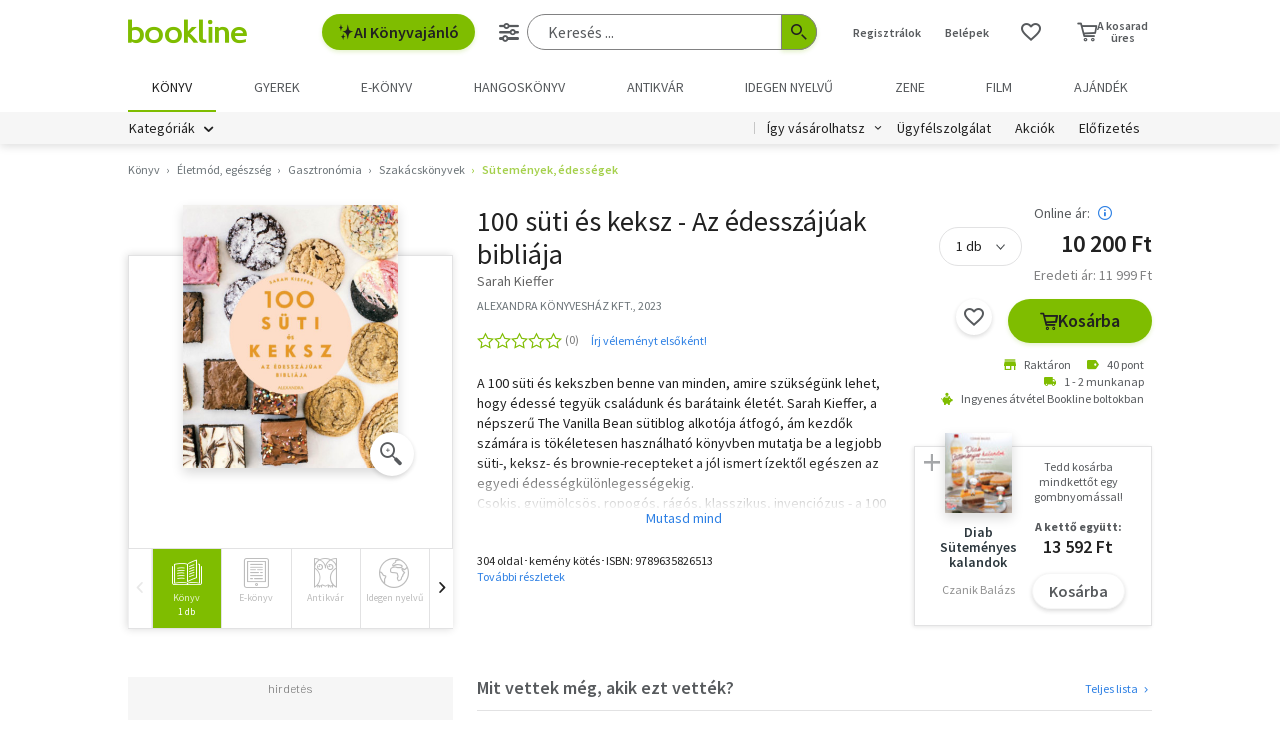

--- FILE ---
content_type: text/html; charset=utf-8
request_url: https://www.google.com/recaptcha/api2/aframe
body_size: -88
content:
<!DOCTYPE HTML><html><head><meta http-equiv="content-type" content="text/html; charset=UTF-8"></head><body><script nonce="fsqNrIp-k2522LC55t6c6g">/** Anti-fraud and anti-abuse applications only. See google.com/recaptcha */ try{var clients={'sodar':'https://pagead2.googlesyndication.com/pagead/sodar?'};window.addEventListener("message",function(a){try{if(a.source===window.parent){var b=JSON.parse(a.data);var c=clients[b['id']];if(c){var d=document.createElement('img');d.src=c+b['params']+'&rc='+(localStorage.getItem("rc::a")?sessionStorage.getItem("rc::b"):"");window.document.body.appendChild(d);sessionStorage.setItem("rc::e",parseInt(sessionStorage.getItem("rc::e")||0)+1);localStorage.setItem("rc::h",'1768895245809');}}}catch(b){}});window.parent.postMessage("_grecaptcha_ready", "*");}catch(b){}</script></body></html>